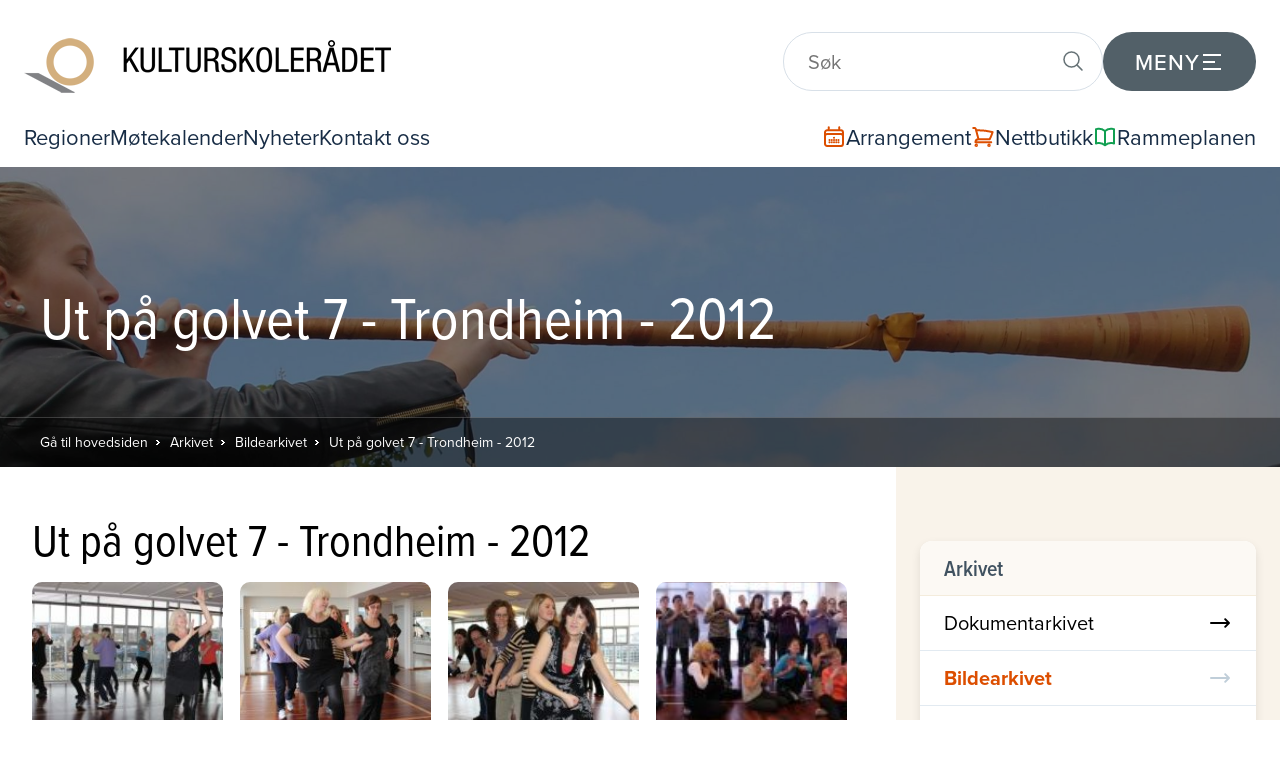

--- FILE ---
content_type: text/html; charset=UTF-8
request_url: https://kulturskoleradet.no/arkivet/bildearkivet/ut-pa-golvet-7-trondheim-2012
body_size: 52226
content:
								
									

	<!DOCTYPE html>
	<html lang="no">

	<head>
		<meta charset="utf-8">
		<meta content="width=device-width, initial-scale=1" name="viewport">
		<title>Ut på golvet 7 - Trondheim - 2012 > Kulturskolerådet</title>
		<base href="https://kulturskoleradet.no">
		<link rel="icon" type="image/png" sizes="48x48" href="/gfx/favicon.png">

		<link rel="stylesheet" type="text/css" href="css/style.css?ver=2">
		<link rel="stylesheet" type="text/css" href="css/style_2025_updates.css?ver=2">
				
				<script src="js_shared/jquery-1.11.1.min.js" type="text/javascript"></script>
<script type="text/javascript">
	var undef
	var pw_const = {
		PW_DEBUG: false,
		PW_PATH: 'https://kulturskoleradet.no',
		PW_ENV: 'public',
					PW_BASE_PATH: 'https://kulturskoleradet.no',
			PW_NODE_PATH: '/arkivet/bildearkivet/ut-pa-golvet-7-trondheim-2012',
			PW_CURRENT_LANG: 'no'
						}
	var preloadedKw = {}
</script>
	<script type="text/javascript" src="https://kulturskoleradet.no/js_shared/anchor.links.js"></script>


		<link rel="stylesheet" href="https://use.typekit.net/ktd5ytz.css">
		<script src="js/client.global.ver2.js" type="text/javascript"></script>
		<script src="js/starsliderbeta.js"></script>
		
				<script>
  (function(i,s,o,g,r,a,m){i['GoogleAnalyticsObject']=r;i[r]=i[r]||function(){
  (i[r].q=i[r].q||[]).push(arguments)},i[r].l=1*new Date();a=s.createElement(o),
  m=s.getElementsByTagName(o)[0];a.async=1;a.src=g;m.parentNode.insertBefore(a,m)
  })(window,document,'script','https://www.google-analytics.com/analytics.js','ga');

  ga('create', 'UA-85799038-1', 'auto');
  ga('set', 'anonymizeIp', true);
  ga('send', 'pageview');

</script>

<!-- Global site tag (gtag.js) - Google Analytics -->
<script async src="https://www.googletagmanager.com/gtag/js?id=G-W9YYCB80FP"></script>
<script>
  window.dataLayer = window.dataLayer || [];
  function gtag(){dataLayer.push(arguments);}
  gtag('js', new Date());

  gtag('config', 'G-W9YYCB80FP');
</script>

<script src="//embed.typeform.com/next/embed.js"></script>
		<!-- og:image by CMS -->
	<meta property="og:image" content="https://kulturskoleradet.no/gfx/open.graph.logo.png">
	<meta property="og:image:width" content="600" />
	<meta property="og:image:height" content="315" />

<script type="text/javascript" src="js/newsletter_join.js?1671626344"></script>
</head>



	<body>

		
		
			<header class="menubar shadow-lg">

				<div class="menubar__top ">

					<div class="menubar__logo">
						<a href="/"><img src="gfx/logo.new.png" alt="Kulturskolerådet"></a>
					</div>

					<div class="menu-and-search ">
								
													<a href="#" class="search-trigger js-searchTrigger">
								<svg class="search-icon" xmlns="http://www.w3.org/2000/svg" width="24" height="24" viewBox="0 0 24 24" fill="none" stroke="currentColor" stroke-width="1.5" stroke-linecap="round" stroke-linejoin="round">
									<circle class="search-icon-circle" cx="12" cy="12" r="10" stroke-width="2" />
									<line class="search-icon-bar search-icon-bar-1" x1="12" y1="8" x2="12" y2="16"/>
									<line class="search-icon-bar search-icon-bar-2" x1="12" y1="8" x2="12" y2="16"/>
								</svg>
							</a>

							<div class="search-field-container js-searchFieldContainer">
								<form action="https://kulturskoleradet.no/sok">
									<div class="search-field">
										<input name="q" type="text" class="js-searchInput" placeholder="Søk">
										<button type="submit">
											<svg xmlns="http://www.w3.org/2000/svg" fill="none" width="24" height="24"	 viewBox="0 0 24 24" stroke-width="1.5" stroke="currentColor" class="size-6">
												<path stroke-linecap="round" stroke-linejoin="round" d="m21 21-5.197-5.197m0 0A7.5 7.5 0 1 0 5.196 5.196a7.5 7.5 0 0 0 10.607 10.607Z" />
											</svg>
										</button>
									</div>
								</form>
							</div>

														
						<a href="#" class="modal-menu-trigger js-modalMenuTrigger">
							<span class="menu-trigger-text">Meny</span>
							<svg class="menu-icon" xmlns="http://www.w3.org/2000/svg" width="24" height="24" viewBox="0 0 24 24" fill="none" shape-rendering="geometricPrecision">
								<rect class="menu-bar menu-bar-1"/>
								<rect class="menu-bar menu-bar-2" />
								<rect class="menu-bar menu-bar-3"/>
							</svg>
						</a>

					</div>

				</div>

				<div class="menubar__bottom">

					<div class="menubar__bottom-left">
						
																																																<a  href="https://kulturskoleradet.no/lokale-sider">Regioner</a>
																																			<a  href="https://kulturskoleradet.digdem.no/motekalender">Møtekalender</a>
																																			<a  href="https://kulturskoleradet.no/nyheter">Nyheter</a>
																																			<a  href="https://kulturskoleradet.no/kontakt-oss">Kontakt oss</a>
																																																											
					</div>

					<div class="menubar__bottom-right">
								
													<a href="https://bestilling.kulturskoleradet.no/" class="cart flex flex-row items-center gap-2" target="_blank">
								<span class="shop-icon flex flex-row items-center justify-center">
									<svg xmlns="http://www.w3.org/2000/svg" fill="none" width="24" height="24" viewBox="0 0 24 24" stroke-width="2" stroke="#DC4E00" class="size-6">
										<path stroke-linecap="round" stroke-linejoin="round" d="M6.75 2.25V3.75M17.25 2.25V3.75M3 18.75V7.5a2.25 2.25 0 0 1 2.25-2.25h13.5A2.25 2.25 0 0 1 21 7.5v11.25m-18 0A2.25 2.25 0 0 0 5.25 21h13.5A2.25 2.25 0 0 0 21 18.75m-18 0v-7.5A2.25 2.25 0 0 1 5.25 9h13.5A2.25 2.25 0 0 1 21 11.25v7.5m-9-6h.008v.008H12v-.008ZM12 15h.008v.008H12V15Zm0 2.25h.008v.008H12v-.008ZM9.75 15h.008v.008H9.75V15Zm0 2.25h.008v.008H9.75v-.008ZM7.5 15h.008v.008H7.5V15Zm0 2.25h.008v.008H7.5v-.008Zm6.75-2.25h.008v.008H14.25V15Zm0 2.25h.008v.008H14.25v-.008Zm2.25-2.25h.008v.008H16.5V15Zm0 2.25h.008v.008H16.5v-.008Z" />
									</svg>
								</span>
								<span>Arrangement</span> <!-- frontpage tpl has "Handlekurv" hardcoded -->
							</a>
							<a href="https://bestilling.kulturskoleradet.no/?nettbutikk=1&butikk_kategori=3" class="cart flex flex-row items-center gap-2" target="_blank">
								<span class="shop-icon flex flex-row items-center justify-center">
									<svg xmlns="http://www.w3.org/2000/svg" fill="none" width="24" height="24" viewBox="0 0 24 24" stroke-width="2" stroke="#DC4E00" class="size-6">
										<path stroke-linecap="round" stroke-linejoin="round" d="M2.25 3h1.386c.51 0 .955.343 1.087.835l.383 1.437M7.5 14.25a3 3 0 0 0-3 3h15.75m-12.75-3h11.218c1.121-2.3 2.1-4.684 2.924-7.138a60.114 60.114 0 0 0-16.536-1.84M7.5 14.25 5.106 5.272M6 20.25a.75.75 0 1 1-1.5 0 .75.75 0 0 1 1.5 0Zm12.75 0a.75.75 0 1 1-1.5 0 .75.75 0 0 1 1.5 0Z" />
									</svg>
								</span>
								<span>Nettbutikk</span>
							</a>
												
													<a href="https://kulturskoleradet.no/rammeplanen" class="secondSite flex flex-row items-center gap-2">
								<span class="rammeplan-icon flex flex-row items-center justify-center">
									<svg xmlns="http://www.w3.org/2000/svg" fill="none" width="24" height="24" viewBox="0 0 24 24" stroke-width="2" stroke="#119F51" class="size-6">
										<path stroke-linecap="round" stroke-linejoin="round" d="M12 6.042A8.967 8.967 0 0 0 6 3.75c-1.052 0-2.062.18-3 .512v14.25A8.987 8.987 0 0 1 6 18c2.305 0 4.408.867 6 2.292m0-14.25a8.966 8.966 0 0 1 6-2.292c1.052 0 2.062.18 3 .512v14.25A8.987 8.987 0 0 0 18 18a8.967 8.967 0 0 0-6 2.292m0-14.25v14.25" />
									</svg>
								</span>
								<span>Rammeplanen</span>
							</a>
						
					</div>

				</div>

				<div class="modal-menu js-modalMenu">

					<div class="modal-menu__content">

						
																		
						
																																																																																																																																																																																																																																																																																																																																																																																																																																																																																																																																																																																																																																																																																																																																																																																																																																																																																																																																																																																																																																																																																																																																																																																																																																																																																																																																																																																																																																																																																																																																																																																																																																																																																																																																																																																																																																																																																																																																																																																																																																																																																																																																																																																													
																																																																																																										
													
																												
						
																					<div class="modal-menu__column regioner tertiary-col">
									<div class="modal-menu__menu-container">
										<div class="modal-menu__column-heading js-eachModalMenuTrigger">
											<svg xmlns="http://www.w3.org/2000/svg" fill="none" width="28" height="28" viewBox="0 0 24 24" stroke-width="1.5" stroke="currentColor" class="size-6">
												<path stroke-linecap="round" stroke-linejoin="round" d="M15 10.5a3 3 0 1 1-6 0 3 3 0 0 1 6 0Z" />
												<path stroke-linecap="round" stroke-linejoin="round" d="M19.5 10.5c0 7.142-7.5 11.25-7.5 11.25S4.5 17.642 4.5 10.5a7.5 7.5 0 1 1 15 0Z" />
											</svg>
											<h3>Regioner</h3>
										</div>
										<ul class="menu-list js-eachModalMenuList">
																																				<li><a href="https://kulturskoleradet.no/lokale-sider/agder">Agder</a></li>
																									<li><a href="https://kulturskoleradet.no/lokale-sider/innlandet">Innlandet</a></li>
																									<li><a href="https://kulturskoleradet.no/lokale-sider/more-og-romsdal">Møre og Romsdal</a></li>
																									<li><a href="https://kulturskoleradet.no/lokale-sider/nordland">Nordland</a></li>
																									<li><a href="https://kulturskoleradet.no/lokale-sider/rogaland">Rogaland</a></li>
																									<li><a href="https://kulturskoleradet.no/lokale-sider/troms-finnmark-og-svalbard">Troms, Finnmark og Svalbard</a></li>
																									<li><a href="https://kulturskoleradet.no/lokale-sider/trondelag">Trøndelag</a></li>
																									<li><a href="https://kulturskoleradet.no/lokale-sider/vestfold-og-telemark">Vestfold og Telemark</a></li>
																									<li><a href="https://kulturskoleradet.no/lokale-sider/vestland">Vestland</a></li>
																									<li><a href="https://kulturskoleradet.no/lokale-sider/ostfold-buskerud-oslo-akershus">Østfold, Buskerud, Oslo og Akershus</a></li>
																																	</ul>
									</div>
								</div>
																																																																	
						
						<div class="modal-menu__column tertiary-col">
																																													
																																																																																																																																																																																								
									<div class="modal-menu__menu-container">
										<div class="modal-menu__column-heading js-eachModalMenuTrigger">
											<svg xmlns="http://www.w3.org/2000/svg" fill="none" width="28" height="28" viewBox="0 0 24 24" stroke-width="1.5" stroke="currentColor" class="size-6">
												<path stroke-linecap="round" stroke-linejoin="round" d="M18 18.72a9.094 9.094 0 0 0 3.741-.479 3 3 0 0 0-4.682-2.72m.94 3.198.001.031c0 .225-.012.447-.037.666A11.944 11.944 0 0 1 12 21c-2.17 0-4.207-.576-5.963-1.584A6.062 6.062 0 0 1 6 18.719m12 0a5.971 5.971 0 0 0-.941-3.197m0 0A5.995 5.995 0 0 0 12 12.75a5.995 5.995 0 0 0-5.058 2.772m0 0a3 3 0 0 0-4.681 2.72 8.986 8.986 0 0 0 3.74.477m.94-3.197a5.971 5.971 0 0 0-.94 3.197M15 6.75a3 3 0 1 1-6 0 3 3 0 0 1 6 0Zm6 3a2.25 2.25 0 1 1-4.5 0 2.25 2.25 0 0 1 4.5 0Zm-13.5 0a2.25 2.25 0 1 1-4.5 0 2.25 2.25 0 0 1 4.5 0Z" />
											</svg>
											<h3>Om oss</h3>
										</div>
										<ul class="menu-list js-eachModalMenuList">
																																																		<li><a href="https://kulturskoleradet.no/om-oss/hvem-er-vi-hva-gjor-vi">Hvem er vi - hva gjør vi</a></li>
																																																																													<li><a href="https://kulturskoleradet.no/om-oss/internasjonalt-engasjement">Internasjonalt engasjement</a></li>
																																																				<li><a href="https://kulturskoleradet.no/om-oss/presserom">Presserom</a></li>
																																																				<li><a href="https://kulturskoleradet.no/om-oss/samarbeidspartnere">Samarbeidspartnere</a></li>
																																																				<li><a href="https://kulturskoleradet.no/om-oss/sentrale-dokument">Sentrale dokument</a></li>
																																																				<li><a href="https://kulturskoleradet.no/om-oss/historien">Historien</a></li>
																																														</ul>
									</div>

									
																																																															<div class="modal-menu__menu-container">
													<div class="modal-menu__column-heading js-eachModalMenuTrigger">
														<svg xmlns="http://www.w3.org/2000/svg" fill="none" width="28" height="28" viewBox="0 0 24 24" stroke-width="1.5" stroke="currentColor" class="size-6">
															<path stroke-linecap="round" stroke-linejoin="round" d="m11.25 11.25.041-.02a.75.75 0 0 1 1.063.852l-.708 2.836a.75.75 0 0 0 1.063.853l.041-.021M21 12a9 9 0 1 1-18 0 9 9 0 0 1 18 0Zm-9-3.75h.008v.008H12V8.25Z" />
														</svg>
														<h3>Organisasjonen</h3>
													</div>
													<ul class="menu-list js-eachModalMenuList">
																													<li><a href="https://kulturskoleradet.no/om-oss/organisasjonen/landstinget">Landstinget</a></li>
																													<li><a href="https://kulturskoleradet.no/om-oss/organisasjonen/hovedstyret">Hovedstyret</a></li>
																													<li><a href="https://kulturskoleradet.no/om-oss/organisasjonen/mote-mellom-hovedstyret-og-regionlederne">Møte mellom hovedstyret og regionlederne</a></li>
																													<li><a href="https://kulturskoleradet.no/om-oss/organisasjonen/kontrollkomiteen">Kontrollkomiteen</a></li>
																													<li><a href="https://kulturskoleradet.no/om-oss/organisasjonen/valgkomiteen">Valgkomiteen</a></li>
																													<li><a href="https://kulturskoleradet.no/om-oss/organisasjonen/regionavdelingene">Regionavdelingene</a></li>
																													<li><a href="https://kulturskoleradet.no/om-oss/organisasjonen/medlemskommunene">Medlemskommunene</a></li>
																													<li><a href="https://kulturskoleradet.no/om-oss/organisasjonen/administrasjonen">Administrasjonen</a></li>
																											</ul>
												</div>
																																																																																																																																																																																				
						</div>

						
																																		<div class="modal-menu__column highlighted-green secondary-col">
									<div class="modal-menu__menu-container">
										<div class="modal-menu__column-heading js-eachModalMenuTrigger">
											<svg xmlns="http://www.w3.org/2000/svg" fill="none" width="28" height="28" viewBox="0 0 24 24" stroke="currentColor" stroke-width="2">
												<path stroke-linecap="round" stroke-linejoin="round" d="M9.663 17h4.673M12 3v1m6.364 1.636l-.707.707M21 12h-1M4 12H3m3.343-5.657l-.707-.707m2.828 9.9a5 5 0 117.072 0l-.548.547A3.374 3.374 0 0 0 14 18.469V19a2 2 0 11-4 0v-.531c0-.895-.356-1.754-.988-2.386l-.548-.547z" />
											</svg>
											<h3>Vi tilbyr</h3>
										</div>
										<ul class="menu-list js-eachModalMenuList">
																																																		<li><a href="https://kulturskoleradet.no/vi-tilbyr/medlemsfordeler">Medlemsfordeler</a></li>
																																																				<li><a href="https://kulturskoleradet.no/vi-tilbyr/fordypning">Fordypning</a></li>
																																																				<li><a href="https://kulturskoleradet.no/vi-tilbyr/fou">Forskning og utvikling</a></li>
																																																				<li><a href="https://kulturskoleradet.no/vi-tilbyr/fremtidens-kulturskole">Fremtidens kulturskole</a></li>
																																																				<li><a href="https://kulturskoleradet.no/vi-tilbyr/kulturen-driver-baerekraftige-samfunn">Kulturen som driver for bærekraftige samfunn</a></li>
																																																				<li><a href="https://kulturskoleradet.no/vi-tilbyr/handverksloftet-i-kulturskolen">Håndverksløftet i kulturskolen</a></li>
																																																				<li><a href="https://kulturskoleradet.no/vi-tilbyr/kulturskolebanken">Kulturskolebanken</a></li>
																																																				<li><a href="https://kulturskoleradet.no/vi-tilbyr/kulvfl">Kulturskolebasert vurdering for læring</a></li>
																																																				<li><a href="https://kulturskoleradet.no/vi-tilbyr/kulturskoleguiden">Kulturskoleguiden</a></li>
																																																				<li><a href="https://kulturskoleradet.no/vi-tilbyr/kulturtrokk">Nyhetsbrevet Kulturtrøkk</a></li>
																																																				<li><a href="https://kulturskoleradet.no/vi-tilbyr/lap">Ledelse av prosesser</a></li>
																																																				<li><a href="https://kulturskoleradet.no/vi-tilbyr/laeremidler">Læremidler og kurs</a></li>
																																																				<li><a href="https://kulturskoleradet.no/vi-tilbyr/mangfold-inkludering">Mangfold og inkludering</a></li>
																																																				<li><a href="https://kulturskoleradet.no/vi-tilbyr/nasjonalt-dialogseminar">Nasjonalt dialogseminar</a></li>
																																																				<li><a href="https://kulturskoleradet.no/vi-tilbyr/opphavsrett">Opphavsrett</a></li>
																																																				<li><a href="https://kulturskoleradet.no/vi-tilbyr/politisk-implementering-av-rammeplan">Politisk implementering av rammeplan</a></li>
																																																				<li><a href="https://kulturskoleradet.no/vi-tilbyr/praksisveileder-kulturskolen">Praksisveileder for kulturskolen </a></li>
																																																				<li><a href="https://kulturskoleradet.no/vi-tilbyr/stotteressurser-rammeplan">Støtteressurser rammeplan</a></li>
																																																				<li><a href="https://kulturskoleradet.no/vi-tilbyr/veiledning-i-kulturskoleutvikling">Veiledning i kulturskoleutvikling</a></li>
																																																																																																</ul>
									</div>
								</div>
																																																				
						
						<div class="modal-menu__column highlighted-orange primary-col">

							<div class="modal-menu__menu-container">
								<div class="modal-menu__column-heading js-eachModalMenuTrigger ">
									<svg xmlns="http://www.w3.org/2000/svg" fill="none" width="28" height="28" viewBox="0 0 24 24" stroke-width="1.5" stroke="currentColor" class="size-6">
										<path stroke-linecap="round" stroke-linejoin="round" d="m3.75 13.5 10.5-11.25L12 10.5h8.25L9.75 21.75 12 13.5H3.75Z" />
									</svg>
									<h3>Snarveier</h3>
								</div>
								<ul class="menu-list js-eachModalMenuList">
									<li><a href="/">Hjem</a></li>
									<li><a href="https://kulturskoleradet.no/nyheter">Nyheter</a></li>
									<li><a href="https://kulturskoleradet.no/kontakt-oss">Kontakt oss</a></li>
									<li><a href="https://kulturskoleradet.no/rammeplanen">Rammeplanen</a></li>
									<li><a href="https://bestilling.kulturskoleradet.no">Kurs og konferanser</a></li>
								</ul>
							</div>

															<div class="modal-menu__menu-container modal-menu__menu-container-program-og-prosjekt">
									<div class="modal-menu__column-heading js-eachModalMenuTrigger">
										<svg xmlns="http://www.w3.org/2000/svg" fill="none" width="28" height="28" viewBox="0 0 24 24" stroke-width="1.5" stroke="currentColor" class="size-6">
											<path stroke-linecap="round" stroke-linejoin="round" d="M4.26 10.147a60.438 60.438 0 0 0-.491 6.347A48.62 48.62 0 0 1 12 20.904a48.62 48.62 0 0 1 8.232-4.41 60.46 60.46 0 0 0-.491-6.347m-15.482 0a50.636 50.636 0 0 0-2.658-.813A59.906 59.906 0 0 1 12 3.493a59.903 59.903 0 0 1 10.399 5.84c-.896.248-1.783.52-2.658.814m-15.482 0A50.717 50.717 0 0 1 12 13.489a50.702 50.702 0 0 1 7.74-3.342M6.75 15a.75.75 0 1 0 0-1.5.75.75 0 0 0 0 1.5Zm0 0v-3.675A55.378 55.378 0 0 1 12 8.443m-7.007 11.55A5.981 5.981 0 0 0 6.75 15.75v-1.5" />
										</svg>
										<h3>Program og prosjekt</h3>
									</div>
									<ul class="menu-list js-eachModalMenuList">
																																														<li><a href="https://kulturskoleradet.no/vi-tilbyr/fremtidens-kulturskole">Fremtidens kulturskole</a></li>
																																																<li><a href="https://drommestipendet.no/">Drømmestipendet</a></li>
																																																<li><a href="https://korarti.no">Kor Artí</a></li>
																																										</ul>
								</div>
							
															<div class="modal-menu__menu-container modal-menu__menu-container-arkivet">
									<div class="modal-menu__column-heading js-eachModalMenuTrigger">
										<svg xmlns="http://www.w3.org/2000/svg" fill="none" width="28" height="28" viewBox="0 0 24 24" stroke-width="1.5" stroke="currentColor" class="size-6">
											<path stroke-linecap="round" stroke-linejoin="round" d="M19.5 14.25v-2.625a3.375 3.375 0 0 0-3.375-3.375h-1.5A1.125 1.125 0 0 1 13.5 7.125v-1.5a3.375 3.375 0 0 0-3.375-3.375H8.25m5.231 13.481L15 17.25m-4.5-15H5.625c-.621 0-1.125.504-1.125 1.125v16.5c0 .621.504 1.125 1.125 1.125h12.75c.621 0 1.125-.504 1.125-1.125V11.25a9 9 0 0 0-9-9Zm3.75 11.625a2.625 2.625 0 1 1-5.25 0 2.625 2.625 0 0 1 5.25 0Z" />
										</svg>
										<h3>Arkivet</h3>
									</div>
									<ul class="menu-list js-eachModalMenuList">
																																														<li><a href="https://kulturskoleradet.no/arkivet/dokumentarkivet">Dokumentarkivet</a></li>
																																																<li><a href="https://kulturskoleradet.no/arkivet/bildearkivet">Bildearkivet</a></li>
																																																<li><a href="https://kulturskoleradet.no/arkivet/filmarkivet">Filmarkivet</a></li>
																																										</ul>
								</div>
							
						</div>

					</div>

				</div>

			</header>

							

<div class="pageHeadingContainer" style="background-image: url('https://kulturskoleradet.no/gfx/media_c/3410.119.d7d97769227bf7808b4c53ced06a1c1a.jpg');">
	<div class="bg">
		<div class="wrap">
							<h1>Ut på golvet 7 - Trondheim - 2012</h1>
					</div>
	</div>
	<div class="breadcrumbContainer">
		<div class="wrap">
				<a href="/">Gå til hovedsiden</a>
														
					<a href="https://kulturskoleradet.no/arkivet">Arkivet</a>
				
												
					<a href="https://kulturskoleradet.no/arkivet/bildearkivet">Bildearkivet</a>
				
												
					<a href="https://kulturskoleradet.no/arkivet/bildearkivet/ut-pa-golvet-7-trondheim-2012">Ut på golvet 7 - Trondheim - 2012</a>
				
							</div>
	</div>
</div>
	
		
	
					
	
	
					
												
	
	<div class="contentContainer twoCol">
		
		<div class="two-col-layout">

							<div class="leftbar">
			
									

													
<h2 class="pageSubHeading">Ut på golvet 7 - Trondheim - 2012</h2>
<ul class="boxList media reset">
			<li>
			<a href="#" data-index="0">
				<div class="image" style="background-image: url(https://kulturskoleradet.no/gfx/media_c/2230.orig.ec749bb82b2c1a0a0c33db821eb368d2.jpg);"><div class="bg"></div></div>
							</a>
		</li>
			<li>
			<a href="#" data-index="1">
				<div class="image" style="background-image: url(https://kulturskoleradet.no/gfx/media_c/2234.orig.ab8b61d9b002f3d03eb7f62feaceb99a.jpg);"><div class="bg"></div></div>
							</a>
		</li>
			<li>
			<a href="#" data-index="2">
				<div class="image" style="background-image: url(https://kulturskoleradet.no/gfx/media_c/2238.orig.87d36c97b2649882c55956a995668adf.jpg);"><div class="bg"></div></div>
							</a>
		</li>
			<li>
			<a href="#" data-index="3">
				<div class="image" style="background-image: url(https://kulturskoleradet.no/gfx/media_c/2222.orig.1fb55e00f0576896e9ee50b18365e7f4.jpg);"><div class="bg"></div></div>
							</a>
		</li>
			<li>
			<a href="#" data-index="4">
				<div class="image" style="background-image: url(https://kulturskoleradet.no/gfx/media_c/2226.orig.a2648464dcb0a2955fd22cd2f977f33c.jpg);"><div class="bg"></div></div>
							</a>
		</li>
			<li>
			<a href="#" data-index="5">
				<div class="image" style="background-image: url(https://kulturskoleradet.no/gfx/media_c/2231.orig.8d8986191c01cd0d0863cc07526a64da.jpg);"><div class="bg"></div></div>
							</a>
		</li>
			<li>
			<a href="#" data-index="6">
				<div class="image" style="background-image: url(https://kulturskoleradet.no/gfx/media_c/2235.orig.92079c8b714bf002de1aa050e6d42935.jpg);"><div class="bg"></div></div>
							</a>
		</li>
			<li>
			<a href="#" data-index="7">
				<div class="image" style="background-image: url(https://kulturskoleradet.no/gfx/media_c/2239.orig.8fa7d2e6c70340ce24e9f6bf92b25573.jpg);"><div class="bg"></div></div>
							</a>
		</li>
			<li>
			<a href="#" data-index="8">
				<div class="image" style="background-image: url(https://kulturskoleradet.no/gfx/media_c/2219.orig.9184faa710ff52e50ea27bc398e809a2.jpg);"><div class="bg"></div></div>
							</a>
		</li>
			<li>
			<a href="#" data-index="9">
				<div class="image" style="background-image: url(https://kulturskoleradet.no/gfx/media_c/2223.orig.6ab0dc6ff2f102d0ecc8ed82dc168894.jpg);"><div class="bg"></div></div>
							</a>
		</li>
			<li>
			<a href="#" data-index="10">
				<div class="image" style="background-image: url(https://kulturskoleradet.no/gfx/media_c/2227.orig.9a9fdaccdf018d413460b2bfadb1a46b.jpg);"><div class="bg"></div></div>
							</a>
		</li>
			<li>
			<a href="#" data-index="11">
				<div class="image" style="background-image: url(https://kulturskoleradet.no/gfx/media_c/2232.orig.4f1e75e5688b48bfe615e95f62566640.jpg);"><div class="bg"></div></div>
							</a>
		</li>
			<li>
			<a href="#" data-index="12">
				<div class="image" style="background-image: url(https://kulturskoleradet.no/gfx/media_c/2236.orig.ab3ac06feaa4eccb35a4a68019c6ce71.jpg);"><div class="bg"></div></div>
							</a>
		</li>
			<li>
			<a href="#" data-index="13">
				<div class="image" style="background-image: url(https://kulturskoleradet.no/gfx/media_c/2220.orig.2cfc79d574a0efa741d218c759c29605.jpg);"><div class="bg"></div></div>
							</a>
		</li>
			<li>
			<a href="#" data-index="14">
				<div class="image" style="background-image: url(https://kulturskoleradet.no/gfx/media_c/2224.orig.eebf5f31c7ef8724a1243de428b1599f.jpg);"><div class="bg"></div></div>
							</a>
		</li>
			<li>
			<a href="#" data-index="15">
				<div class="image" style="background-image: url(https://kulturskoleradet.no/gfx/media_c/2228.orig.7bbb6203da551aec772ea656b4a0cdd6.jpg);"><div class="bg"></div></div>
							</a>
		</li>
			<li>
			<a href="#" data-index="16">
				<div class="image" style="background-image: url(https://kulturskoleradet.no/gfx/media_c/2233.orig.4186ce4de95073673bb6b0f7d4ad0fd4.jpg);"><div class="bg"></div></div>
							</a>
		</li>
			<li>
			<a href="#" data-index="17">
				<div class="image" style="background-image: url(https://kulturskoleradet.no/gfx/media_c/2237.orig.cdadf4116f45d24b069804b9fdc8a299.jpg);"><div class="bg"></div></div>
							</a>
		</li>
			<li>
			<a href="#" data-index="18">
				<div class="image" style="background-image: url(https://kulturskoleradet.no/gfx/media_c/2221.orig.234093a78c755d498252067b674bcb21.jpg);"><div class="bg"></div></div>
							</a>
		</li>
			<li>
			<a href="#" data-index="19">
				<div class="image" style="background-image: url(https://kulturskoleradet.no/gfx/media_c/2225.orig.7d742fedf899a7609b07eb22ecdcd326.jpg);"><div class="bg"></div></div>
							</a>
		</li>
			<li>
			<a href="#" data-index="20">
				<div class="image" style="background-image: url(https://kulturskoleradet.no/gfx/media_c/2229.orig.b5d4d9b36c44645e7385b12102ae713f.jpg);"><div class="bg"></div></div>
							</a>
		</li>
	</ul>

<div class="overlayContainer">
	<div class="cell">
		<div class="innerCell">
			<a href="#" class="closeLayer">Lukk</a>
			<div class="photoGallery">
				<div class="arrows">
					<a href="#" class="arrow left">Forrige</a>
					<a href="#" class="arrow right">Neste</a>
				</div>
				<div class="items">
											<div class="item" data-index="0" data-imageurl="https://kulturskoleradet.no/gfx/media_c/2230.orig.e9b2da9fd7a5aff0aa5810de3cd774e9.jpg">
							<div class="image"></div>
							<div class="description"></div>
						</div>
											<div class="item" data-index="1" data-imageurl="https://kulturskoleradet.no/gfx/media_c/2234.orig.5ad623de957fbbf2b12f0cb1b82c1daa.jpg">
							<div class="image"></div>
							<div class="description"></div>
						</div>
											<div class="item" data-index="2" data-imageurl="https://kulturskoleradet.no/gfx/media_c/2238.orig.b756733bbfa0288800e025535e9af0b2.jpg">
							<div class="image"></div>
							<div class="description"></div>
						</div>
											<div class="item" data-index="3" data-imageurl="https://kulturskoleradet.no/gfx/media_c/2222.orig.3c88b4ad4198f729d312a3125ca3aefe.jpg">
							<div class="image"></div>
							<div class="description"></div>
						</div>
											<div class="item" data-index="4" data-imageurl="https://kulturskoleradet.no/gfx/media_c/2226.orig.52d1124f068467bf1d3ce69296979007.jpg">
							<div class="image"></div>
							<div class="description"></div>
						</div>
											<div class="item" data-index="5" data-imageurl="https://kulturskoleradet.no/gfx/media_c/2231.orig.903b74a0df99d41f20760df6bebee9b3.jpg">
							<div class="image"></div>
							<div class="description"></div>
						</div>
											<div class="item" data-index="6" data-imageurl="https://kulturskoleradet.no/gfx/media_c/2235.orig.10c63faea0378050722d7aafd024ea7f.jpg">
							<div class="image"></div>
							<div class="description"></div>
						</div>
											<div class="item" data-index="7" data-imageurl="https://kulturskoleradet.no/gfx/media_c/2239.orig.e0c615ad0ed0413823bb5a5490ac307e.jpg">
							<div class="image"></div>
							<div class="description"></div>
						</div>
											<div class="item" data-index="8" data-imageurl="https://kulturskoleradet.no/gfx/media_c/2219.orig.7f5fe97d265dde0742b643b6c5795a80.jpg">
							<div class="image"></div>
							<div class="description"></div>
						</div>
											<div class="item" data-index="9" data-imageurl="https://kulturskoleradet.no/gfx/media_c/2223.orig.cde783edc1a4264026efcf4ee9d2d6bb.jpg">
							<div class="image"></div>
							<div class="description"></div>
						</div>
											<div class="item" data-index="10" data-imageurl="https://kulturskoleradet.no/gfx/media_c/2227.orig.3390d29f921d61e7804840fa502033ed.jpg">
							<div class="image"></div>
							<div class="description"></div>
						</div>
											<div class="item" data-index="11" data-imageurl="https://kulturskoleradet.no/gfx/media_c/2232.orig.ae2e70c8c4b307aa8e40f5be5c98af11.jpg">
							<div class="image"></div>
							<div class="description"></div>
						</div>
											<div class="item" data-index="12" data-imageurl="https://kulturskoleradet.no/gfx/media_c/2236.orig.20532f4044060a7fe956849a44e29f55.jpg">
							<div class="image"></div>
							<div class="description"></div>
						</div>
											<div class="item" data-index="13" data-imageurl="https://kulturskoleradet.no/gfx/media_c/2220.orig.f3562c65a80eec7304b8db7817ba0171.jpg">
							<div class="image"></div>
							<div class="description"></div>
						</div>
											<div class="item" data-index="14" data-imageurl="https://kulturskoleradet.no/gfx/media_c/2224.orig.0ced240eaedf7229acf204fd8a3489db.jpg">
							<div class="image"></div>
							<div class="description"></div>
						</div>
											<div class="item" data-index="15" data-imageurl="https://kulturskoleradet.no/gfx/media_c/2228.orig.5c09306683a4e77e6990e7a34e39a08b.jpg">
							<div class="image"></div>
							<div class="description"></div>
						</div>
											<div class="item" data-index="16" data-imageurl="https://kulturskoleradet.no/gfx/media_c/2233.orig.5b39cce3799107f37754d5f11053e96c.jpg">
							<div class="image"></div>
							<div class="description"></div>
						</div>
											<div class="item" data-index="17" data-imageurl="https://kulturskoleradet.no/gfx/media_c/2237.orig.06b5eec4be1512278b72b0f58f4e8665.jpg">
							<div class="image"></div>
							<div class="description"></div>
						</div>
											<div class="item" data-index="18" data-imageurl="https://kulturskoleradet.no/gfx/media_c/2221.orig.afc389370f859cda6623fdbf94ebe437.jpg">
							<div class="image"></div>
							<div class="description"></div>
						</div>
											<div class="item" data-index="19" data-imageurl="https://kulturskoleradet.no/gfx/media_c/2225.orig.4f745204ee6dab28cd958c2bcd0aa911.jpg">
							<div class="image"></div>
							<div class="description"></div>
						</div>
											<div class="item" data-index="20" data-imageurl="https://kulturskoleradet.no/gfx/media_c/2229.orig.f3a27685c12a5e206dcca6244add0b99.jpg">
							<div class="image"></div>
							<div class="description"></div>
						</div>
									</div>
			</div>
		</div>
	</div>
</div>

	

				
			
							</div>
			
							<div class="rightbar">
					<div class="rightbar_content">
						






	
	
						
							
							
					<div class="rightbarBlock rightbarBlock__submenu">

				<div class="rightBarBlock__box">
					<div class="rightbarmenu-trigger js-rightbarSubmenuToggle">
						<h2>Arkivet</h2>
						<div class="mobile-submenu-heading">
							<div class="content">
								<div class="page-title">
									Arkivet
								</div>
								<div class="active-item-title">
									Bildearkivet								</div>
							</div>
							<div class="icon">
								<svg xmlns="http://www.w3.org/2000/svg" fill="none" width="24" height="24" viewBox="0 0 24 24" stroke-width="1.5" stroke="currentColor" class="size-6">
									<path stroke-linecap="round" stroke-linejoin="round" d="m4.5 15.75 7.5-7.5 7.5 7.5" />
								</svg>
							</div>
						</div>
					</div>

					<div class="submenuBox js-rightbarMenu">
						<div class="rightbar_menu ">
															<a href="https://kulturskoleradet.no/arkivet/dokumentarkivet">
									Dokumentarkivet
									<svg xmlns="http://www.w3.org/2000/svg" fill="none" width="24" height="24" viewBox="0 0 24 24" stroke-width="2" stroke="currentColor" class="size-6">
										<path stroke-linecap="round" stroke-linejoin="round" d="M17.25 8.25 21 12m0 0-3.75 3.75M21 12H3" />
									</svg>
								</a>
															<a href="https://kulturskoleradet.no/arkivet/bildearkivet" class="active">
									Bildearkivet
									<svg xmlns="http://www.w3.org/2000/svg" fill="none" width="24" height="24" viewBox="0 0 24 24" stroke-width="2" stroke="currentColor" class="size-6">
										<path stroke-linecap="round" stroke-linejoin="round" d="M17.25 8.25 21 12m0 0-3.75 3.75M21 12H3" />
									</svg>
								</a>
															<a href="https://kulturskoleradet.no/arkivet/filmarkivet">
									Filmarkivet
									<svg xmlns="http://www.w3.org/2000/svg" fill="none" width="24" height="24" viewBox="0 0 24 24" stroke-width="2" stroke="currentColor" class="size-6">
										<path stroke-linecap="round" stroke-linejoin="round" d="M17.25 8.25 21 12m0 0-3.75 3.75M21 12H3" />
									</svg>
								</a>
													</div>
					</div>
				</div>

			</div>
			
					</div>
				</div>
			
		</div>
	</div>


<div class="newsLetterContainer"  style="background-image: url('https://kulturskoleradet.no/gfx/media_c/48.100.bc9a5e51838282bf8d2daff258688f61.jpg') ">
	<div class="bg">
		<div class="boxLeft">
			<div class="newsletter__heading">
				<h2>
					<span class="newsletter__heading__subtitle">Abonner på nyhetsbrevet</span>
					<span class="newsletter__heading__title">Kulturtrøkk</span> 
				</h2>
			</div>
			<form class="newsletter_join">
				<input class="text-input" type="text" name="name" placeholder="Ditt navn">
				<input class="text-input" type="text" name="email" placeholder="E-post">
				<div class="newsletter_join__checkbox">
					<input type="checkbox" name="privacy" id="privacy">
					<label for="privacy">Jeg har lest og godtar <a href="#">vilkårene</a>.</label>
				</div>
				<div class="newsletter_messages">
					<div class="success">Takk for din påmelding!</div>
					<div class="error">Noe gikk galt, forsøk igjen eller kontakt oss!</div>
					<div class="tech">Uff, noe gikk galt</div>
				</div>
				<button type="submit">Meld deg på!</button>
			</form>

			<!--<div class="unsubscribeContainer">You can unsubscribe <a href="#">here</a>.</div>-->
		</div>
							<div class="boxRight">
				<h2>Siste fra Kulturtrøkk:</h2>
				<ul class="reset">
											<li><a href="https://kulturskoleradet.no/_extension/media/11023/orig/attachment/2026 Kulturtrokk 01.pdf">2026 Kulturtrøkk 01 (15.01)</a></li>
									</ul>
				<div class="btn"><a href="https://kulturskoleradet.no/vi-tilbyr/kulturtrokk">Besøk arkivet</a></div>
			</div>
			</div>
</div>


			
		
	
	
		<footer>

			<div class="page-footer__toparea">

				<div class="footer-row py-8">
					<div class="inner-wrap social-and-top-link ">
						<div class="page-footer__social ">
															<a href="https://www.facebook.com/kulturskoleradet" class="facebook" target="_blank">Facebook</a>
																						<a href="https://www.linkedin.com/company/78326195/" class="twitter" target="_blank">LinkedIn</a>
																						<a href="https://www.instagram.com/kulturskoleraadet/" class="linkedin" target="_blank">Instagram</a>
																				</div>
						<div class="page-footer__back-to-top">
							<a href="#" class="back-to-top js-backToTop">
								<span>Tilbake til toppen</span>
								<svg xmlns="http://www.w3.org/2000/svg" fill="none" viewBox="0 0 24 24" stroke-width="1.5" stroke="currentColor" class="size-6">
									<path stroke-linecap="round" stroke-linejoin="round" d="M8.25 6.75 12 3m0 0 3.75 3.75M12 3v18" />
								</svg>

							</a>
						</div>
					</div>
				</div>

				<div class="footer-row py-8">

					<div class="inner-wrap jobs-and-partners">

						
													<a class="job-link" href="https://kulturskoleradet.no/ledige-stillinger">
								<span>Ledige stillinger i kulturskolen</span>
								<svg xmlns="http://www.w3.org/2000/svg" fill="none" width="32" height="32" viewBox="0 0 24 24" stroke-width="1.5" stroke="currentColor" class="size-6">
									<path stroke-linecap="round" stroke-linejoin="round" d="M17.25 8.25 21 12m0 0-3.75 3.75M21 12H3" />
								</svg>
							</a>
						
						
						<div class="page-footer__partners">
													</div>
					</div>
					
				</div>

			</div>


			<div class="footerMiddle">
				<div class="inner-wrap footer-menus">
									<div class="box">
						<h2>Regioner</h2>
						<ul class="reset">
																					<li>
									<a href="https://kulturskoleradet.no/lokale-sider/agder">Agder</a>
																	</li>
															<li>
									<a href="https://kulturskoleradet.no/lokale-sider/innlandet">Innlandet</a>
																	</li>
															<li>
									<a href="https://kulturskoleradet.no/lokale-sider/more-og-romsdal">Møre og Romsdal</a>
																	</li>
															<li>
									<a href="https://kulturskoleradet.no/lokale-sider/nordland">Nordland</a>
																	</li>
															<li>
									<a href="https://kulturskoleradet.no/lokale-sider/rogaland">Rogaland</a>
																	</li>
															<li>
									<a href="https://kulturskoleradet.no/lokale-sider/troms-finnmark-og-svalbard">Troms, Finnmark og Svalbard</a>
																	</li>
															<li>
									<a href="https://kulturskoleradet.no/lokale-sider/trondelag">Trøndelag</a>
																	</li>
															<li>
									<a href="https://kulturskoleradet.no/lokale-sider/vestfold-og-telemark">Vestfold og Telemark</a>
																	</li>
															<li>
									<a href="https://kulturskoleradet.no/lokale-sider/vestland">Vestland</a>
																	</li>
															<li>
									<a href="https://kulturskoleradet.no/lokale-sider/ostfold-buskerud-oslo-akershus">Østfold, Buskerud, Oslo og Akershus</a>
																	</li>
																			</ul>
					</div>
										<div class="box">
						<h2>Vi tilbyr</h2>
						<ul class="reset">
																					<li>
									<a href="https://kulturskoleradet.no/vi-tilbyr/medlemsfordeler">Medlemsfordeler</a>
																	</li>
															<li>
									<a href="https://kulturskoleradet.no/vi-tilbyr/fordypning">Fordypning</a>
																	</li>
															<li>
									<a href="https://kulturskoleradet.no/vi-tilbyr/fou">Forskning og utvikling</a>
																	</li>
															<li>
									<a href="https://kulturskoleradet.no/vi-tilbyr/fremtidens-kulturskole">Fremtidens kulturskole</a>
																	</li>
															<li>
									<a href="https://kulturskoleradet.no/vi-tilbyr/kulturen-driver-baerekraftige-samfunn">Kulturen som driver for bærekraftige samfunn</a>
																	</li>
															<li>
									<a href="https://kulturskoleradet.no/vi-tilbyr/handverksloftet-i-kulturskolen">Håndverksløftet i kulturskolen</a>
																	</li>
															<li>
									<a href="https://kulturskoleradet.no/vi-tilbyr/kulturskolebanken">Kulturskolebanken</a>
																	</li>
															<li>
									<a href="https://kulturskoleradet.no/vi-tilbyr/kulvfl">Kulturskolebasert vurdering for læring</a>
																	</li>
															<li>
									<a href="https://kulturskoleradet.no/vi-tilbyr/kulturskoleguiden">Kulturskoleguiden</a>
																	</li>
															<li>
									<a href="https://kulturskoleradet.no/vi-tilbyr/kulturtrokk">Nyhetsbrevet Kulturtrøkk</a>
																	</li>
															<li>
									<a href="https://kulturskoleradet.no/vi-tilbyr/lap">Ledelse av prosesser</a>
																	</li>
															<li>
									<a href="https://kulturskoleradet.no/vi-tilbyr/laeremidler">Læremidler og kurs</a>
																	</li>
															<li>
									<a href="https://kulturskoleradet.no/vi-tilbyr/mangfold-inkludering">Mangfold og inkludering</a>
																	</li>
															<li>
									<a href="https://kulturskoleradet.no/vi-tilbyr/nasjonalt-dialogseminar">Nasjonalt dialogseminar</a>
																	</li>
															<li>
									<a href="https://kulturskoleradet.no/vi-tilbyr/opphavsrett">Opphavsrett</a>
																	</li>
															<li>
									<a href="https://kulturskoleradet.no/vi-tilbyr/politisk-implementering-av-rammeplan">Politisk implementering av rammeplan</a>
																	</li>
															<li>
									<a href="https://kulturskoleradet.no/vi-tilbyr/praksisveileder-kulturskolen">Praksisveileder for kulturskolen </a>
																	</li>
															<li>
									<a href="https://kulturskoleradet.no/vi-tilbyr/stotteressurser-rammeplan">Støtteressurser rammeplan</a>
																	</li>
															<li>
									<a href="https://kulturskoleradet.no/vi-tilbyr/veiledning-i-kulturskoleutvikling">Veiledning i kulturskoleutvikling</a>
																	</li>
															<li>
									<a href="https://kulturskoleradet.no/vi-tilbyr/program-og-prosjekt">Program og prosjekt</a>
																			<ul class="reset secondLevel">
																							<li>
													<a href="https://kulturskoleradet.no/vi-tilbyr/program-og-prosjekt/drommestipendet">Drømmestipendet</a>
													
													
												</li>
																							<li>
													<a href="https://kulturskoleradet.no/vi-tilbyr/program-og-prosjekt/kulturskolen-som-inkluderende-arena">Kulturskolen som inkluderende arena</a>
													
													
												</li>
																							<li>
													<a href="https://kulturskoleradet.no/vi-tilbyr/program-og-prosjekt/kil">Kulturskolen som inkluderende kraft i lokalsamfunnet (KIL)</a>
													
													
												</li>
																							<li>
													<a href="https://kulturskoleradet.no/vi-tilbyr/program-og-prosjekt/musikkbasert-miljobehandling">Musikkbasert miljøbehandling</a>
													
													
												</li>
																					</ul>
																	</li>
															<li>
									<a href="https://kulturskoleradet.no/vi-tilbyr/arrangement">Arrangement</a>
																			<ul class="reset secondLevel">
																							<li>
													<a href="https://kulturskoleradet.no/vi-tilbyr/arrangement/lederkonferansen">Lederkonferansen</a>
													
													
												</li>
																					</ul>
																	</li>
																			</ul>
					</div>
										<div class="box">
						<h2>Om oss</h2>
						<ul class="reset">
																					<li>
									<a href="https://kulturskoleradet.no/om-oss/hvem-er-vi-hva-gjor-vi">Hvem er vi - hva gjør vi</a>
																	</li>
															<li>
									<a href="https://kulturskoleradet.no/om-oss/organisasjonen">Organisasjonen</a>
																			<ul class="reset secondLevel">
																							<li>
													<a href="https://kulturskoleradet.no/om-oss/organisasjonen/landstinget">Landstinget</a>
													
													
												</li>
																							<li>
													<a href="https://kulturskoleradet.no/om-oss/organisasjonen/hovedstyret">Hovedstyret</a>
													
													
												</li>
																							<li>
													<a href="https://kulturskoleradet.no/om-oss/organisasjonen/mote-mellom-hovedstyret-og-regionlederne">Møte mellom hovedstyret og regionlederne</a>
													
													
												</li>
																							<li>
													<a href="https://kulturskoleradet.no/om-oss/organisasjonen/kontrollkomiteen">Kontrollkomiteen</a>
													
													
												</li>
																							<li>
													<a href="https://kulturskoleradet.no/om-oss/organisasjonen/valgkomiteen">Valgkomiteen</a>
													
													
												</li>
																							<li>
													<a href="https://kulturskoleradet.no/om-oss/organisasjonen/regionavdelingene">Regionavdelingene</a>
													
													
												</li>
																							<li>
													<a href="https://kulturskoleradet.no/om-oss/organisasjonen/medlemskommunene">Medlemskommunene</a>
													
													
												</li>
																							<li>
													<a href="https://kulturskoleradet.no/om-oss/organisasjonen/administrasjonen">Administrasjonen</a>
													
													
												</li>
																					</ul>
																	</li>
															<li>
									<a href="https://kulturskoleradet.no/om-oss/internasjonalt-engasjement">Internasjonalt engasjement</a>
																	</li>
															<li>
									<a href="https://kulturskoleradet.no/om-oss/presserom">Presserom</a>
																	</li>
															<li>
									<a href="https://kulturskoleradet.no/om-oss/samarbeidspartnere">Samarbeidspartnere</a>
																	</li>
															<li>
									<a href="https://kulturskoleradet.no/om-oss/sentrale-dokument">Sentrale dokument</a>
																	</li>
															<li>
									<a href="https://kulturskoleradet.no/om-oss/historien">Historien</a>
																	</li>
																			</ul>
					</div>
										<div class="box">
						<h2>Arkivet</h2>
						<ul class="reset">
																					<li>
									<a href="https://kulturskoleradet.no/arkivet/dokumentarkivet">Dokumentarkivet</a>
																	</li>
															<li>
									<a href="https://kulturskoleradet.no/arkivet/bildearkivet">Bildearkivet</a>
																	</li>
															<li>
									<a href="https://kulturskoleradet.no/arkivet/filmarkivet">Filmarkivet</a>
																	</li>
																			</ul>
					</div>
										<div class="box">
						<h2>Program og prosjekt</h2>
						<ul class="reset">
																					<li>
									<a href="https://kulturskoleradet.no/vi-tilbyr/fremtidens-kulturskole">Fremtidens kulturskole</a>
																	</li>
															<li>
									<a href="https://drommestipendet.no/">Drømmestipendet</a>
																	</li>
															<li>
									<a href="https://korarti.no">Kor Artí</a>
																	</li>
																			</ul>
					</div>
									</div>
			</div>

			<div class="footerBottom">
				<div class="wrap clearfix">
					<div class="leftSideLinks">
																			<a href="https://kulturskoleradet.no/informasjonskapsler" class="cookies">Informasjonskapsler</a>
																									<a href="https://norskkulturskolerad.sharepoint.com/" class="intranett">Intranett</a>
																			<a href="https://login.microsoftonline.com" class="webmail">Office 365 / portal</a>
																									<a href="https://kulturskoleradet.no/om-oss/personvernerklaering-og-brukervilkar" class="gdrp">Personvernerklæring og brukervilkår</a>
											</div>
				</div>
			</div>

		</footer>

	</body>
	
</html>
